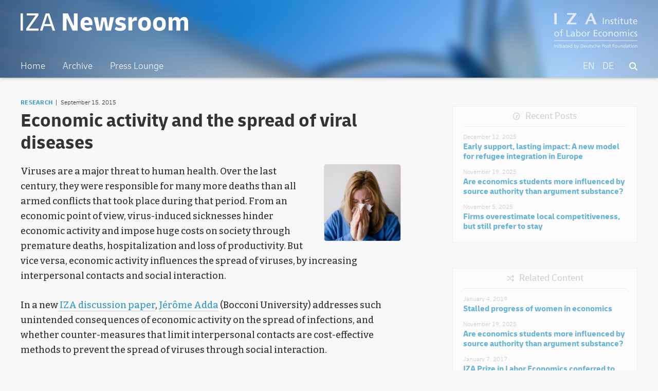

--- FILE ---
content_type: text/html; charset=UTF-8
request_url: https://newsroom.iza.org/en/archive/research/economic-activity-and-the-spread-of-viral-diseases/
body_size: 8505
content:
<!DOCTYPE html>
<html lang="en-US">
<head >
<meta charset="UTF-8" />
		<meta name="robots" content="noodp,noydir" />
		<meta name="viewport" content="width=device-width, initial-scale=1" />
<title>Economic activity and the spread of viral diseases</title>
<link rel='dns-prefetch' href='//s.w.org' />
<link rel="canonical" href="https://newsroom.iza.org/en/archive/research/economic-activity-and-the-spread-of-viral-diseases/" />
		<!-- This site uses the Google Analytics by ExactMetrics plugin v7.11.0 - Using Analytics tracking - https://www.exactmetrics.com/ -->
							<script
				src="//www.googletagmanager.com/gtag/js?id=G-J4G77819RF"  data-cfasync="false" data-wpfc-render="false" type="text/javascript" async></script>
			<script data-cfasync="false" data-wpfc-render="false" type="text/javascript">
				var em_version = '7.11.0';
				var em_track_user = true;
				var em_no_track_reason = '';
				
								var disableStrs = [
										'ga-disable-G-J4G77819RF',
														];

				/* Function to detect opted out users */
				function __gtagTrackerIsOptedOut() {
					for (var index = 0; index < disableStrs.length; index++) {
						if (document.cookie.indexOf(disableStrs[index] + '=true') > -1) {
							return true;
						}
					}

					return false;
				}

				/* Disable tracking if the opt-out cookie exists. */
				if (__gtagTrackerIsOptedOut()) {
					for (var index = 0; index < disableStrs.length; index++) {
						window[disableStrs[index]] = true;
					}
				}

				/* Opt-out function */
				function __gtagTrackerOptout() {
					for (var index = 0; index < disableStrs.length; index++) {
						document.cookie = disableStrs[index] + '=true; expires=Thu, 31 Dec 2099 23:59:59 UTC; path=/';
						window[disableStrs[index]] = true;
					}
				}

				if ('undefined' === typeof gaOptout) {
					function gaOptout() {
						__gtagTrackerOptout();
					}
				}
								window.dataLayer = window.dataLayer || [];

				window.ExactMetricsDualTracker = {
					helpers: {},
					trackers: {},
				};
				if (em_track_user) {
					function __gtagDataLayer() {
						dataLayer.push(arguments);
					}

					function __gtagTracker(type, name, parameters) {
						if (!parameters) {
							parameters = {};
						}

						if (parameters.send_to) {
							__gtagDataLayer.apply(null, arguments);
							return;
						}

						if (type === 'event') {
														parameters.send_to = exactmetrics_frontend.v4_id;
							var hookName = name;
							if (typeof parameters['event_category'] !== 'undefined') {
								hookName = parameters['event_category'] + ':' + name;
							}

							if (typeof ExactMetricsDualTracker.trackers[hookName] !== 'undefined') {
								ExactMetricsDualTracker.trackers[hookName](parameters);
							} else {
								__gtagDataLayer('event', name, parameters);
							}
							
													} else {
							__gtagDataLayer.apply(null, arguments);
						}
					}

					__gtagTracker('js', new Date());
					__gtagTracker('set', {
						'developer_id.dNDMyYj': true,
											});
										__gtagTracker('config', 'G-J4G77819RF', {"forceSSL":"true"} );
															window.gtag = __gtagTracker;										(function () {
						/* https://developers.google.com/analytics/devguides/collection/analyticsjs/ */
						/* ga and __gaTracker compatibility shim. */
						var noopfn = function () {
							return null;
						};
						var newtracker = function () {
							return new Tracker();
						};
						var Tracker = function () {
							return null;
						};
						var p = Tracker.prototype;
						p.get = noopfn;
						p.set = noopfn;
						p.send = function () {
							var args = Array.prototype.slice.call(arguments);
							args.unshift('send');
							__gaTracker.apply(null, args);
						};
						var __gaTracker = function () {
							var len = arguments.length;
							if (len === 0) {
								return;
							}
							var f = arguments[len - 1];
							if (typeof f !== 'object' || f === null || typeof f.hitCallback !== 'function') {
								if ('send' === arguments[0]) {
									var hitConverted, hitObject = false, action;
									if ('event' === arguments[1]) {
										if ('undefined' !== typeof arguments[3]) {
											hitObject = {
												'eventAction': arguments[3],
												'eventCategory': arguments[2],
												'eventLabel': arguments[4],
												'value': arguments[5] ? arguments[5] : 1,
											}
										}
									}
									if ('pageview' === arguments[1]) {
										if ('undefined' !== typeof arguments[2]) {
											hitObject = {
												'eventAction': 'page_view',
												'page_path': arguments[2],
											}
										}
									}
									if (typeof arguments[2] === 'object') {
										hitObject = arguments[2];
									}
									if (typeof arguments[5] === 'object') {
										Object.assign(hitObject, arguments[5]);
									}
									if ('undefined' !== typeof arguments[1].hitType) {
										hitObject = arguments[1];
										if ('pageview' === hitObject.hitType) {
											hitObject.eventAction = 'page_view';
										}
									}
									if (hitObject) {
										action = 'timing' === arguments[1].hitType ? 'timing_complete' : hitObject.eventAction;
										hitConverted = mapArgs(hitObject);
										__gtagTracker('event', action, hitConverted);
									}
								}
								return;
							}

							function mapArgs(args) {
								var arg, hit = {};
								var gaMap = {
									'eventCategory': 'event_category',
									'eventAction': 'event_action',
									'eventLabel': 'event_label',
									'eventValue': 'event_value',
									'nonInteraction': 'non_interaction',
									'timingCategory': 'event_category',
									'timingVar': 'name',
									'timingValue': 'value',
									'timingLabel': 'event_label',
									'page': 'page_path',
									'location': 'page_location',
									'title': 'page_title',
								};
								for (arg in args) {
																		if (!(!args.hasOwnProperty(arg) || !gaMap.hasOwnProperty(arg))) {
										hit[gaMap[arg]] = args[arg];
									} else {
										hit[arg] = args[arg];
									}
								}
								return hit;
							}

							try {
								f.hitCallback();
							} catch (ex) {
							}
						};
						__gaTracker.create = newtracker;
						__gaTracker.getByName = newtracker;
						__gaTracker.getAll = function () {
							return [];
						};
						__gaTracker.remove = noopfn;
						__gaTracker.loaded = true;
						window['__gaTracker'] = __gaTracker;
					})();
									} else {
										console.log("");
					(function () {
						function __gtagTracker() {
							return null;
						}

						window['__gtagTracker'] = __gtagTracker;
						window['gtag'] = __gtagTracker;
					})();
									}
			</script>
				<!-- / Google Analytics by ExactMetrics -->
				<script type="text/javascript">
			window._wpemojiSettings = {"baseUrl":"https:\/\/s.w.org\/images\/core\/emoji\/11\/72x72\/","ext":".png","svgUrl":"https:\/\/s.w.org\/images\/core\/emoji\/11\/svg\/","svgExt":".svg","source":{"concatemoji":"https:\/\/newsroom.iza.org\/wp-includes\/js\/wp-emoji-release.min.js?ver=4.9.24"}};
			!function(e,a,t){var n,r,o,i=a.createElement("canvas"),p=i.getContext&&i.getContext("2d");function s(e,t){var a=String.fromCharCode;p.clearRect(0,0,i.width,i.height),p.fillText(a.apply(this,e),0,0);e=i.toDataURL();return p.clearRect(0,0,i.width,i.height),p.fillText(a.apply(this,t),0,0),e===i.toDataURL()}function c(e){var t=a.createElement("script");t.src=e,t.defer=t.type="text/javascript",a.getElementsByTagName("head")[0].appendChild(t)}for(o=Array("flag","emoji"),t.supports={everything:!0,everythingExceptFlag:!0},r=0;r<o.length;r++)t.supports[o[r]]=function(e){if(!p||!p.fillText)return!1;switch(p.textBaseline="top",p.font="600 32px Arial",e){case"flag":return s([55356,56826,55356,56819],[55356,56826,8203,55356,56819])?!1:!s([55356,57332,56128,56423,56128,56418,56128,56421,56128,56430,56128,56423,56128,56447],[55356,57332,8203,56128,56423,8203,56128,56418,8203,56128,56421,8203,56128,56430,8203,56128,56423,8203,56128,56447]);case"emoji":return!s([55358,56760,9792,65039],[55358,56760,8203,9792,65039])}return!1}(o[r]),t.supports.everything=t.supports.everything&&t.supports[o[r]],"flag"!==o[r]&&(t.supports.everythingExceptFlag=t.supports.everythingExceptFlag&&t.supports[o[r]]);t.supports.everythingExceptFlag=t.supports.everythingExceptFlag&&!t.supports.flag,t.DOMReady=!1,t.readyCallback=function(){t.DOMReady=!0},t.supports.everything||(n=function(){t.readyCallback()},a.addEventListener?(a.addEventListener("DOMContentLoaded",n,!1),e.addEventListener("load",n,!1)):(e.attachEvent("onload",n),a.attachEvent("onreadystatechange",function(){"complete"===a.readyState&&t.readyCallback()})),(n=t.source||{}).concatemoji?c(n.concatemoji):n.wpemoji&&n.twemoji&&(c(n.twemoji),c(n.wpemoji)))}(window,document,window._wpemojiSettings);
		</script>
		<style type="text/css">
img.wp-smiley,
img.emoji {
	display: inline !important;
	border: none !important;
	box-shadow: none !important;
	height: 1em !important;
	width: 1em !important;
	margin: 0 .07em !important;
	vertical-align: -0.1em !important;
	background: none !important;
	padding: 0 !important;
}
</style>
<link rel='stylesheet' id='iza-newsroom-1-0-21-css'  href='https://newsroom.iza.org/wp-content/themes/wordpress-iza-v1.0.21/style.css?ver=1.0.21' type='text/css' media='all' />
<link rel='stylesheet' id='dashicons-css'  href='https://newsroom.iza.org/wp-includes/css/dashicons.min.css?ver=4.9.24' type='text/css' media='all' />
<script type='text/javascript' src='https://newsroom.iza.org/wp-content/plugins/google-analytics-dashboard-for-wp/assets/js/frontend-gtag.min.js?ver=7.11.0'></script>
<script data-cfasync="false" data-wpfc-render="false" type="text/javascript" id='exactmetrics-frontend-script-js-extra'>/* <![CDATA[ */
var exactmetrics_frontend = {"js_events_tracking":"true","download_extensions":"zip,mp3,mpeg,pdf,docx,pptx,xlsx,rar","inbound_paths":"[{\"path\":\"\\\/go\\\/\",\"label\":\"affiliate\"},{\"path\":\"\\\/recommend\\\/\",\"label\":\"affiliate\"}]","home_url":"https:\/\/newsroom.iza.org\/en","hash_tracking":"false","ua":"","v4_id":"G-J4G77819RF"};/* ]]> */
</script>
<script type='text/javascript' src='https://newsroom.iza.org/wp-includes/js/jquery/jquery.js?ver=1.12.4'></script>
<script type='text/javascript' src='https://newsroom.iza.org/wp-includes/js/jquery/jquery-migrate.min.js?ver=1.4.1'></script>
<!--[if lt IE 9]>
<script type='text/javascript' src='https://newsroom.iza.org/wp-content/themes/genesis/lib/js/html5shiv.min.js?ver=3.7.3'></script>
<![endif]-->
<link rel='https://api.w.org/' href='https://newsroom.iza.org/en/wp-json/' />
<link rel="EditURI" type="application/rsd+xml" title="RSD" href="https://newsroom.iza.org/xmlrpc.php?rsd" />
<link rel="alternate" type="application/json+oembed" href="https://newsroom.iza.org/en/wp-json/oembed/1.0/embed?url=https%3A%2F%2Fnewsroom.iza.org%2Fen%2Farchive%2Fresearch%2Feconomic-activity-and-the-spread-of-viral-diseases%2F" />
<link rel="alternate" type="text/xml+oembed" href="https://newsroom.iza.org/en/wp-json/oembed/1.0/embed?url=https%3A%2F%2Fnewsroom.iza.org%2Fen%2Farchive%2Fresearch%2Feconomic-activity-and-the-spread-of-viral-diseases%2F&#038;format=xml" />
<style type="text/css">
.qtranxs_flag_en {background-image: url(https://newsroom.iza.org/wp-content/plugins/qtranslate-xt-3.9.1/flags/gb.png); background-repeat: no-repeat;}
.qtranxs_flag_de {background-image: url(https://newsroom.iza.org/wp-content/plugins/qtranslate-xt-3.9.1/flags/de.png); background-repeat: no-repeat;}
</style>
<link hreflang="en" href="https://newsroom.iza.org/en/archive/research/economic-activity-and-the-spread-of-viral-diseases/" rel="alternate" />
<link hreflang="de" href="https://newsroom.iza.org/de/archive/research/economic-activity-and-the-spread-of-viral-diseases/" rel="alternate" />
<link hreflang="x-default" href="https://newsroom.iza.org/en/archive/research/economic-activity-and-the-spread-of-viral-diseases/" rel="alternate" />
<meta name="generator" content="qTranslate-XT 3.9.1" />
<link rel="icon" href="https://newsroom.iza.org/wp-content/themes/wordpress-iza-v1.0.21/assets/favicon.ico" />
<link rel="pingback" href="https://newsroom.iza.org/xmlrpc.php" />
        <meta name="twitter:card" content="summary_large_image" />
        <meta name="twitter:title" content="Economic activity and the spread of viral diseases" />
        <meta name="twitter:description" content="" />
        <meta name="twitter:url" content="https://newsroom.iza.org/en/archive/research/economic-activity-and-the-spread-of-viral-diseases/" />
        <meta name="twitter:image" content="" />
        <meta name="twitter:site" content="@iza_bonn" />
        <meta property="og:url" content="https://newsroom.iza.org/en/archive/research/economic-activity-and-the-spread-of-viral-diseases/" />
        <meta property="og:type" content="website" />
        <meta property="og:site_name" content="IZA Newsroom" />
        <meta property="og:title" content="Economic activity and the spread of viral diseases" />
        <meta property="og:description" content="" />
        <meta property="og:image" content="" />		<style type="text/css">.recentcomments a{display:inline !important;padding:0 !important;margin:0 !important;}</style>
		<link rel="preconnect" href="https://fonts.googleapis.com">
<link rel="preconnect" href="https://fonts.gstatic.com" crossorigin>
<link href="https://fonts.googleapis.com/css2?family=Bitter:ital,wght@0,100;0,200;0,300;0,400;0,500;0,600;0,900;1,100;1,200;1,300;1,400;1,500;1,600;1,900&display=swap" rel="stylesheet">
<script src="https://kit.fontawesome.com/eee0939126.js" crossorigin="anonymous"></script>
</head>
<body class="post-template-default single single-post postid-1033 single-format-standard header-full-width content-sidebar" itemscope itemtype="https://schema.org/WebPage"><div class="site-container"><ul class="genesis-skip-link"><li><a href="#genesis-nav-primary" class="screen-reader-shortcut"> Skip to primary navigation</a></li><li><a href="#genesis-content" class="screen-reader-shortcut"> Skip to content</a></li><li><a href="#genesis-sidebar-primary" class="screen-reader-shortcut"> Skip to primary sidebar</a></li></ul><header class="site-header" itemscope itemtype="https://schema.org/WPHeader"><div class="wrap"><div class="title-area"><p class="site-title" itemprop="headline"><a href="https://newsroom.iza.org/en/">IZA Newsroom</a></p><p class="site-description" itemprop="description"><a href="https://iza.org">IZA – Institute of Labor Economics</p></a></div><nav class="nav-primary" aria-label="Main" itemscope itemtype="https://schema.org/SiteNavigationElement" id="genesis-nav-primary"><div class="wrap"><ul id="menu-main" class="menu genesis-nav-menu menu-primary js-superfish"><li id="menu-item-6139" class="menu-item menu-item-type-post_type menu-item-object-page menu-item-home menu-item-6139"><a href="https://newsroom.iza.org/en/" itemprop="url"><span itemprop="name">Home</span></a></li>
<li id="menu-item-2626" class="menu-item menu-item-type-post_type menu-item-object-page menu-item-2626"><a href="https://newsroom.iza.org/en/archive/" itemprop="url"><span itemprop="name">Archive</span></a></li>
<li id="menu-item-2627" class="menu-item menu-item-type-post_type menu-item-object-page menu-item-2627"><a href="https://newsroom.iza.org/en/press/" itemprop="url"><span itemprop="name">Press Lounge</span></a></li>
<li id="menu-item-2628" class="searchicon menu-item menu-item-type-post_type menu-item-object-page menu-item-2628"><a href="https://newsroom.iza.org/en/search/" itemprop="url"><span itemprop="name"><i class="fas fa-search"></i></span></a></li>
<li id="menu-item-2623" class="right leftpadding language menu-item menu-item-type-custom menu-item-object-custom menu-item-2623"><a href="https://newsroom.iza.org/de/archive/research/economic-activity-and-the-spread-of-viral-diseases/" itemprop="url"><span itemprop="name">DE</span></a></li>
<li id="menu-item-2624" class="right leftpadding language menu-item menu-item-type-custom menu-item-object-custom current-menu-item menu-item-2624"><a href="https://newsroom.iza.org/en/archive/research/economic-activity-and-the-spread-of-viral-diseases/" itemprop="url"><span itemprop="name">EN</span></a></li>
</ul></div></nav></div></header><div class="site-inner"><div class="content-sidebar-wrap"><main class="content" id="genesis-content"><article class="post-1033 post type-post status-publish format-standard category-research tag-disease tag-health-costs tag-infections tag-influenza tag-interpersonal-contacts tag-school-closures tag-social-interaction tag-strikes tag-virus people-jerome-adda entry" itemscope itemtype="https://schema.org/CreativeWork">		<div class="entry-frontpage-text-meta"><a class="entry-frontpage-text-category" href="https://newsroom.iza.org/archive/research/">Research</a><span class="postdate-article">September 15, 2015</span>		</div><h1 class="entry-title" itemprop="headline">Economic activity and the spread of viral diseases</h1>
	<div class="entry-image">	</div><header class="entry-header"></header><div class="entry-content" itemprop="text"><p><img class="alignright size-full wp-image-1034" src="https://newsroom.iza.org/wp-content/uploads/2018/03/viruses-150x150.jpg" alt="" width="150" height="150" />Viruses are a major threat to human health. Over the last century, they were responsible for many more deaths than all armed conflicts that took place during that period. From an economic point of view, virus-induced sicknesses hinder economic activity and impose huge costs on society through premature deaths, hospitalization and loss of productivity. But vice versa, economic activity influences the spread of viruses, by increasing interpersonal contacts and social interaction.</p>
<p>In a new<a href="https://www.iza.org/publications/dp/9326" target="_blank" rel="noopener"> IZA discussion paper</a>, <a href="https://www.iza.org/person/2353/jerome-adda" target="_blank" rel="noopener">Jérôme Adda</a> (Bocconi University) addresses such unintended consequences of economic activity on the spread of infections, and whether counter-measures that limit interpersonal contacts are cost-effective methods to prevent the spread of viruses through social interaction.</p>
<p><span id="more-1033"></span></p>
<p>To answer these questions, he uses novel high frequency data from France on the incidence of a number of viral diseases such as influenza, gastroenteritis or chickenpox. This data provides insights about the spread of these diseases across space and time, for different age groups, and over a period of a quarter of a century.</p>
<p>In analyzing the spread of viruses through social interaction, the paper focuses on the importance of schools and public transportation networks. School closures due to holidays, public transportation strikes and the expansion of the high-speed rail lines provide quasi-experimental variation in the degree of interaction.</p>
<p><strong><img class="size-full wp-image-1035 aligncenter" src="https://newsroom.iza.org/wp-content/uploads/2018/03/dp9326.jpg" alt="" width="746" height="308" srcset="https://newsroom.iza.org/wp-content/uploads/2018/03/dp9326.jpg 746w, https://newsroom.iza.org/wp-content/uploads/2018/03/dp9326-300x124.jpg 300w" sizes="(max-width: 746px) 100vw, 746px" />School closures and public transportation strikes slow down outbreaks<br />
</strong></p>
<p>Closing down schools has a marked effect on the propagation of diseases, especially among children, but also for adults. The effect on elderly individuals is mixed, with increasing propagation rates in the case of gastroenteritis. Similar results are found in the case of public transportation. Expansions of transportation networks have significant health costs in increasing the spread of viruses and that propagation rates are pro-cyclically sensitive to economic conditions and increase with inter-regional trade. Temporarily shutdowns tend to reduce the transmission of viruses.</p>
<p>But the author is cautious in evaluating the cost-effectiveness of such shut-down policies in education and public transport. Shut-downs of transportation networks and schools come with significant additional costs for the population and would only be cost-effective in the case of particularly virulent or deadly strains.</p>
<h6>Image source:<a href="https://pixabay.com/en/gun-gangster-leather-criminal-523052/" target="_blank" rel="noopener"> pixabay</a></h6>
<!--<rdf:RDF xmlns:rdf="http://www.w3.org/1999/02/22-rdf-syntax-ns#"
			xmlns:dc="http://purl.org/dc/elements/1.1/"
			xmlns:trackback="http://madskills.com/public/xml/rss/module/trackback/">
		<rdf:Description rdf:about="https://newsroom.iza.org/en/archive/research/economic-activity-and-the-spread-of-viral-diseases/"
    dc:identifier="https://newsroom.iza.org/en/archive/research/economic-activity-and-the-spread-of-viral-diseases/"
    dc:title="Economic activity and the spread of viral diseases"
    trackback:ping="https://newsroom.iza.org/en/archive/research/economic-activity-and-the-spread-of-viral-diseases/trackback/" />
</rdf:RDF>-->
</div>	<div class="paperbox">
		<h3><i class="fa-regular fa-paperclip fa-xs"></i> </h3>			<span class="paperbox-info">IZA Discussion Paper No. 9326</span>
			<a class="paperbox-title" href="https://www.iza.org/publications/dp/9326">Economic Activity and the Spread of Viral Diseases: Evidence from High Frequency Data</a>
			<span class="paperbox-author">
				Jérôme Adda			</span>	</div>		<div class="entry-share">				<p>Share this article</p>			<div class="entry-share-container">
				<span class="twittershare">
				<a data-toggle="tooltip" title="Share on X" target="_blank" data-via="iza_bonn" href="https://twitter.com/intent/tweet?text=Economic activity and the spread of viral diseases&url=https://newsroom.iza.org/en/archive/research/economic-activity-and-the-spread-of-viral-diseases/">Share on X</a>				</span>
				<span class="facebookshare">
				<a data-toggle="tooltip" rel="nofollow" title="Share on Facebook" target="_blank" href="https://www.facebook.com/sharer/sharer.php?u=https://newsroom.iza.org/en/archive/research/economic-activity-and-the-spread-of-viral-diseases/&t=Economic activity and the spread of viral diseases">Share on Facebook</a>				</span>
				<span class="linkedinshare">
				<a data-toggle="tooltip" title="Share on LinkedIn" target="_blank" href="http://www.linkedin.com/shareArticle?mini=true&url=https://newsroom.iza.org/en/archive/research/economic-activity-and-the-spread-of-viral-diseases/&title=Economic activity and the spread of viral diseases&summary= &source=IZA%20Newsroom">Share on LinkedIn</a>				</span>
				<span class="mailshare">
				<a data-toggle="tooltip" title="Share via e-mail" href="mailto:?subject=Economic activity and the spread of viral diseases&amp;body=%20Read%20more%20in%20the%20IZA%20Newsroom:%20https://newsroom.iza.org/en/archive/research/economic-activity-and-the-spread-of-viral-diseases/">Share via e-mail</a>				</span>
			</div>
		</div>
	<footer class="entry-footer">	<div class="tagbox">			<ul><li><a href="https://newsroom.iza.org/en/archive/tag/disease/" rel="tag">disease</a></li><li><a href="https://newsroom.iza.org/en/archive/tag/health-costs/" rel="tag">health costs</a></li><li><a href="https://newsroom.iza.org/en/archive/tag/infections/" rel="tag">infections</a></li><li><a href="https://newsroom.iza.org/en/archive/tag/influenza/" rel="tag">influenza</a></li><li><a href="https://newsroom.iza.org/en/archive/tag/interpersonal-contacts/" rel="tag">interpersonal contacts</a></li><li><a href="https://newsroom.iza.org/en/archive/tag/school-closures/" rel="tag">school closures</a></li><li><a href="https://newsroom.iza.org/en/archive/tag/social-interaction/" rel="tag">social interaction</a></li><li><a href="https://newsroom.iza.org/en/archive/tag/strikes/" rel="tag">strikes</a></li><li><a href="https://newsroom.iza.org/en/archive/tag/virus/" rel="tag">virus</a></li>			</ul>
		<ul><li id="people"><a href="https://newsroom.iza.org/en/archive/people/jerome-adda/">Jérôme Adda</a></li>		</ul>
	</div></footer></article>
	<div class="pagination-post"><div class="pagination-previous alignleft"><a href="https://newsroom.iza.org/en/archive/research/what-is-the-cost-of-falling-victim-to-violent-crime/" rel="prev">Previous Post</a></div><div class="pagination-shuffle aligncenter"><a href="/index.php?random=1">Shuffle</a></div><div class="pagination-next alignright"><a href="https://newsroom.iza.org/en/archive/research/can-gender-differences-in-computer-use-explain-why-boys-do-worse-in-school-than-girls/" rel="next">Next Post</a></div>	</div><h2 class="screen-reader-text">Reader Interactions</h2></main><aside class="sidebar sidebar-primary widget-area" role="complementary" aria-label="Primary Sidebar" itemscope itemtype="https://schema.org/WPSideBar" id="genesis-sidebar-primary"><h2 class="genesis-sidebar-title screen-reader-text">Primary Sidebar</h2>
	<div class="newestbox">			<h3>Recent Posts</h3>		<ul>
							<li><p class="newestbox-date">December 12, 2025</p>					<a href="https://newsroom.iza.org/en/archive/research/early-support-lasting-impact-a-new-model-for-refugee-integration-in-europe/">Early support, lasting impact: A new model for refugee integration in Europe</a>
				</li>				<li><p class="newestbox-date">November 19, 2025</p>					<a href="https://newsroom.iza.org/en/archive/research/are-economics-students-more-influenced-by-source-authority-than-argument-substance/">Are economics students more influenced by source authority than argument substance?</a>
				</li>				<li><p class="newestbox-date">November 5, 2025</p>					<a href="https://newsroom.iza.org/en/archive/research/firms-overestimate-local-competitiveness-but-still-prefer-to-stay/">Firms overestimate local competitiveness, but still prefer to stay</a>
				</li>		</ul>
	</div>    <div class="relatedbox">			<h3>Related Content</h3>        <ul>				<li><p class="relatedbox-date">January 4, 2019</p>					<a href="https://newsroom.iza.org/en/archive/research/stalled-progress-of-women-in-economics/">
					<span>Stalled progress of women in economics</span>
					</a>
				</li>				<li><p class="relatedbox-date">November 19, 2025</p>					<a href="https://newsroom.iza.org/en/archive/research/are-economics-students-more-influenced-by-source-authority-than-argument-substance/">
					<span>Are economics students more influenced by source authority than argument substance?</span>
					</a>
				</li>				<li><p class="relatedbox-date">January 7, 2017</p>					<a href="https://newsroom.iza.org/en/archive/news/iza-prize-in-labor-economics-conferred-to-claudia-goldin-at-assa-meeting-in-chicago/">
					<span>IZA Prize in Labor Economics conferred to Claudia Goldin at ASSA Meeting in Chicago</span>
					</a>
				</li>		</ul>
	</div></aside></div></div>	<div class="breadcrumbs-container">
		<ul class="breadcrumbs" id="breadcrumbs">
			<li class="item-home"><a class="bread-link bread-home" href="https://newsroom.iza.org/en" title="Home"></a></li>
			<li class="separator separator-home">  </li>
			<li class="item-cat"><a href="https://newsroom.iza.org/archive/">Archive</a></li>
			<li class="separator">  </li>
			<li class="item-cat"><a href="https://newsroom.iza.org/archive/research">Research</a></li>
			<li class="separator">  </li>
			<li class="item-current item-archive"><strong class="bread-current"><a href="https://newsroom.iza.org/en/archive/research/economic-activity-and-the-spread-of-viral-diseases/">Economic activity and the spread of viral diseases</a></strong></li>
		</ul>
	</div>
<footer class="site-footer" itemscope itemtype="https://schema.org/WPFooter"><div class="wrap"><p><span class="left">&#x000A9;&nbsp;2013&#x02013;2025 Deutsche Post STIFTUNG</span><span class="middle"><a href="https://iza.org/imprint/">Imprint</a><span class="opacity50" style="margin:0 10px;"> | </span><a href="https://iza.org/privacy-policy/">Privacy Policy</a></span><span class="right-logo"><a href="https://iza.org/">IZA</a></span</p></div></footer></div><script type='text/javascript' src='https://newsroom.iza.org/wp-includes/js/hoverIntent.min.js?ver=1.8.1'></script>
<script type='text/javascript' src='https://newsroom.iza.org/wp-content/themes/genesis/lib/js/menu/superfish.min.js?ver=1.7.5'></script>
<script type='text/javascript' src='https://newsroom.iza.org/wp-content/themes/genesis/lib/js/menu/superfish.args.min.js?ver=2.6.1'></script>
<script type='text/javascript' src='https://newsroom.iza.org/wp-content/themes/genesis/lib/js/skip-links.min.js?ver=2.6.1'></script>
<script type='text/javascript'>
/* <![CDATA[ */
var genesis_responsive_menu = {"mainMenu":"Menu","menuIconClass":"dashicons-before dashicons-menu","subMenu":"Submenu","subMenuIconsClass":"dashicons-before dashicons-arrow-down-alt2","menuClasses":{"combine":[".nav-primary",".nav-header"],"others":[]}};
/* ]]> */
</script>
<script type='text/javascript' src='https://newsroom.iza.org/wp-content/themes/wordpress-iza-v1.0.21/js/responsive-menus.min.js?ver=1.0.21'></script>
<script type='text/javascript' src='https://newsroom.iza.org/wp-includes/js/wp-embed.min.js?ver=4.9.24'></script>
</body></html>


--- FILE ---
content_type: image/svg+xml
request_url: https://newsroom.iza.org/wp-content/themes/wordpress-iza-v1.0.21/assets/linkedin_3.svg
body_size: 891
content:
<?xml version="1.0" encoding="utf-8"?>
<!-- Generator: Adobe Illustrator 28.0.0, SVG Export Plug-In . SVG Version: 6.00 Build 0)  -->
<svg version="1.1" id="Layer_1" xmlns="http://www.w3.org/2000/svg" xmlns:xlink="http://www.w3.org/1999/xlink" x="0px" y="0px"
	 viewBox="0 0 500 500" style="enable-background:new 0 0 500 500;" xml:space="preserve">
<style type="text/css">
	.st0{fill:#3399CC;}
</style>
<g>
	<path class="st0" d="M464.3,0H35.6C16,0,0,16.2,0,36V464c0,19.9,16,36,35.6,36h428.7c19.6,0,35.7-16.2,35.7-36V36
		C500,16.2,483.9,0,464.3,0z M151.1,428.6H77V190h74.2v238.6H151.1z M114.1,157.4c-23.8,0-43-19.3-43-43s19.2-43,43-43
		c23.7,0,43,19.3,43,43C157,138.2,137.8,157.4,114.1,157.4z M428.9,428.6h-74.1V312.5c0-27.7-0.6-63.3-38.5-63.3
		c-38.6,0-44.5,30.1-44.5,61.3v118.1h-74.1V190h71.1v32.6h1c9.9-18.8,34.2-38.5,70.2-38.5c75,0,89,49.4,89,113.7V428.6z"/>
</g>
</svg>


--- FILE ---
content_type: image/svg+xml
request_url: https://newsroom.iza.org/wp-content/themes/wordpress-iza-v1.0.21/assets/facebook_3.svg
body_size: 702
content:
<?xml version="1.0" encoding="utf-8"?>
<!-- Generator: Adobe Illustrator 28.0.0, SVG Export Plug-In . SVG Version: 6.00 Build 0)  -->
<svg version="1.1" id="Layer_1" xmlns="http://www.w3.org/2000/svg" xmlns:xlink="http://www.w3.org/1999/xlink" x="0px" y="0px"
	 viewBox="0 0 20 20" style="enable-background:new 0 0 20 20;" xml:space="preserve">
<style type="text/css">
	.st0{fill:#3399CC;}
</style>
<g>
	<path class="st0" d="M2.9,0C1.3,0,0,1.3,0,2.9v14.3C0,18.7,1.3,20,2.9,20h4.4v-6.5H4.9V10h2.4V8.5c0-3.9,1.8-5.7,5.6-5.7
		c0.7,0,2,0.1,2.5,0.3v3.2c-0.3,0-0.7,0-1.3,0c-1.9,0-2.6,0.7-2.6,2.6V10h3.7l-0.6,3.5h-3.1V20h5.8c1.6,0,2.9-1.3,2.9-2.9V2.9
		C20,1.3,18.7,0,17.1,0H2.9z"/>
</g>
</svg>
